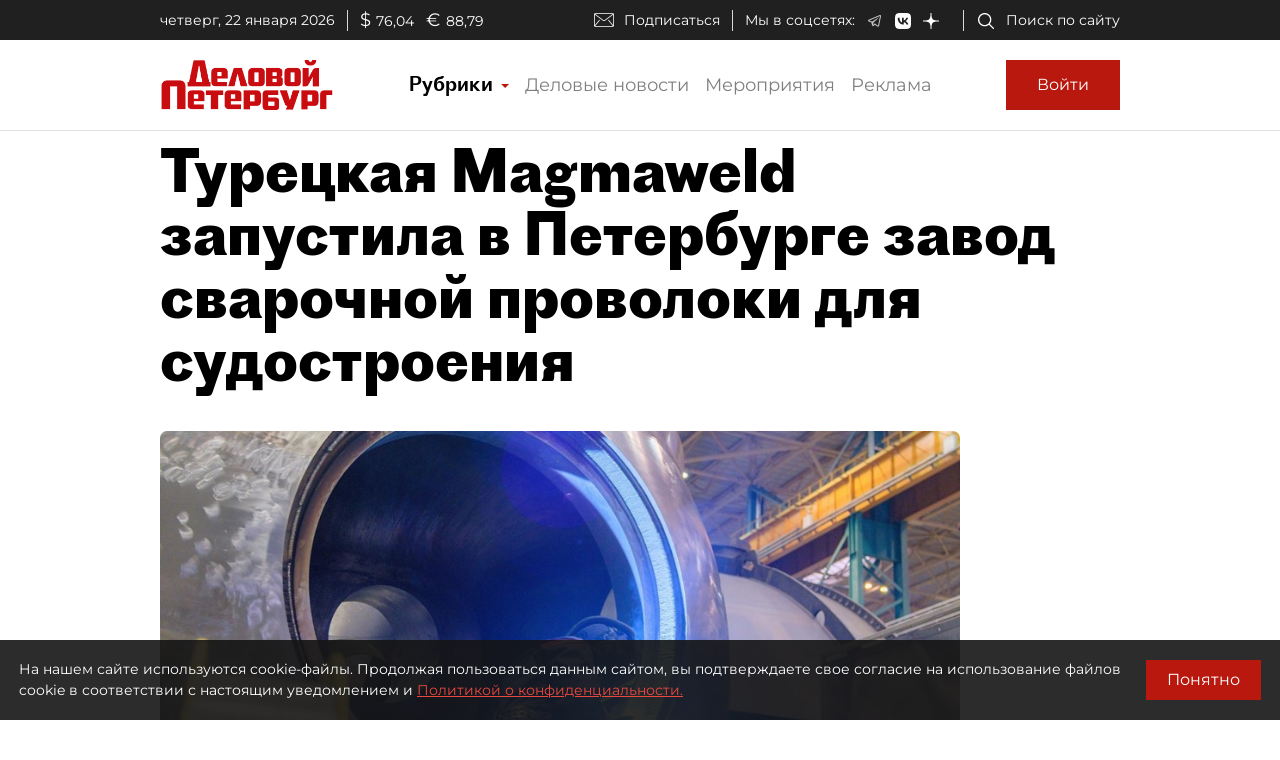

--- FILE ---
content_type: application/javascript
request_url: https://smi2.ru/counter/settings?payload=COmNAxjB8JW8vjM6JDcyYmEwMTkxLTVlYzctNGFiNC1hNjMzLTMwOGVkZGUxNzExMQ&cb=_callbacks____0mkpxwatm
body_size: 1520
content:
_callbacks____0mkpxwatm("[base64]");

--- FILE ---
content_type: image/svg+xml
request_url: https://www.dp.ru/assets/dp-icons/social-network-telegram-logo.svg
body_size: 583
content:
<?xml version="1.0" encoding="utf-8"?>
<svg width="32px" height="32px" viewBox="0 0 32 32" version="1.1" xmlns:xlink="http://www.w3.org/1999/xlink" xmlns="http://www.w3.org/2000/svg">
  <desc></desc>
  <path d="M26.07 3.996a2.974 2.974 0 0 0-.933.223h-.004c-.285.113-1.64.683-3.7 1.547l-7.382 3.109c-5.297 2.23-10.504 4.426-10.504 4.426l.062-.024s-.359.118-.734.375a2.03 2.03 0 0 0-.586.567c-.184.27-.332.683-.277 1.11.09.722.558 1.155.894 1.394.34.242.664.355.664.355h.008l4.883 1.645c.219.703 1.488 4.875 1.793 5.836.18.574.355.933.574 1.207.106.14.23.257.379.351a1.119 1.119 0 0 0 .246.106l-.05-.012c.015.004.027.016.038.02.04.011.067.015.118.023.773.234 1.394-.246 1.394-.246l.035-.028 2.883-2.625 4.832 3.707.11.047c1.007.442 2.027.196 2.566-.238.543-.437.754-.996.754-.996l.035-.09 3.734-19.129c.106-.472.133-.914.016-1.343a1.807 1.807 0 0 0-.781-1.047 1.872 1.872 0 0 0-1.067-.27zm-.101 2.05c-.004.063.008.056-.02.177v.011l-3.699 18.93c-.016.027-.043.086-.117.145-.078.062-.14.101-.465-.028l-5.91-4.531-3.57 3.254.75-4.79 9.656-9c.398-.37.265-.448.265-.448.028-.454-.601-.133-.601-.133l-12.176 7.543-.004-.02-5.836-1.965v-.004l-.015-.003a.27.27 0 0 0 .03-.012l.032-.016.031-.011s5.211-2.196 10.508-4.426c2.652-1.117 5.324-2.242 7.379-3.11 2.055-.863 3.574-1.496 3.66-1.53.082-.032.043-.032.102-.032z" id="Path" fill="#C4C4C4" stroke="none" />
</svg>